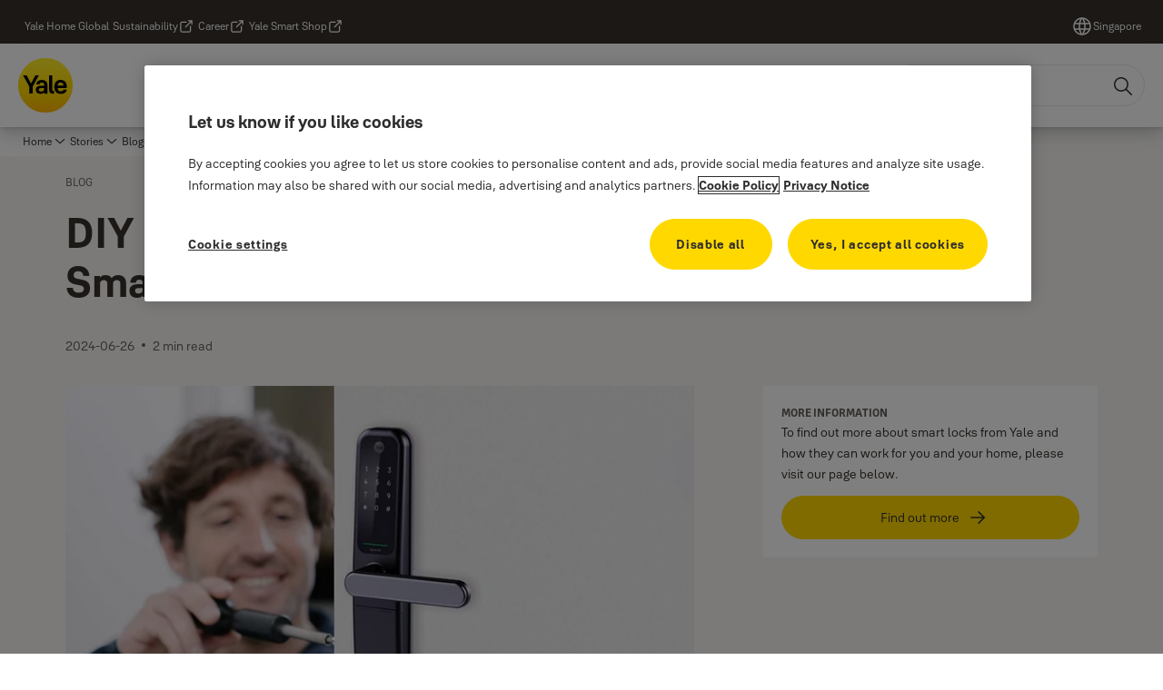

--- FILE ---
content_type: text/html; charset=utf-8
request_url: https://www.yalehome.com/sg/en/stories/blogs/diy-home-security-installing-and-using-smart-locks-like-a-pro
body_size: 25657
content:
<!DOCTYPE html><html lang="en" class="navigation-header   megaMenu   " style="--device-mobile: 360px; --device-mobile-lg: 576px; --device-tablet: 768px; --device-tablet-lg: 1024px; --device-laptop: 1280px; --device-laptop-lg: 1440px; --device-desktop: 1920px; --device-desktop-lg: 2560px; --grid-extended-max-width: 2288px; --topPaddingLocalizationBar: 0px; --vh: 7.32px; --isMegaMenu: true;"><head>
  
  <meta name="viewport" content="width=device-width, initial-scale=1">

  <link rel="preconnect" href="https://gw-assets.assaabloy.com/">

  <meta charset="UTF-8">
  <link rel="icon" href="https://www.yalehome.com/logo/Yale_Logo_Primary_Small_RGB.ico">
  <title>DIY Home Security – Installing and Using Smart Locks Like a Pro | Yale</title>
  <meta property="version" content="aa94c5c">
  <meta property="og:type" content="website">
  <meta property="og:title" content="DIY Home Security – Installing and Using Smart Locks Like a Pro">
  
    <meta name="description" content="In this guide, we'll walk you through everything you need to know about installing and using smart locks like a pro, empowering you to enhance the security of your home with confidence and ease.">
    <meta property="og:description" content="In this guide, we'll walk you through everything you need to know about installing and using smart locks like a pro, empowering you to enhance the security of your home with confidence and ease.">
  
  <meta property="og:image" content="https://gw-assets.assaabloy.com/is/image/assaabloy/diy-installation">
  
    <meta property="og:url" content="https://www.yalehome.com/sg/en/stories/blogs/diy-home-security-installing-and-using-smart-locks-like-a-pro">
  
  
  <meta name="template" content="blog-template">
  
  
  
  
  
  <meta name="google-site-verification" content="1BOLW-IM4cuGb2aPYs57cxXmnGDNPYATRig89RLIJnE">

  
  <meta name="addsearch-custom-field" data-type="text" content="title=DIY Home Security – Installing and Using Smart Locks Like a Pro">
  <meta name="addsearch-custom-field" data-type="text" content="market_name=sg">
  <meta name="addsearch-custom-field" data-type="text" content="language_name=en">
  <meta name="addsearch-custom-field" data-type="text" content="content_category=blog">
  

  
  
    <link rel="canonical" href="https://www.yalehome.com/sg/en/stories/blogs/diy-home-security-installing-and-using-smart-locks-like-a-pro">
    
      <link rel="alternate" hreflang="en-sg" href="https://www.yalehome.com/sg/en/stories/blogs/diy-home-security-installing-and-using-smart-locks-like-a-pro">
    
      <link rel="alternate" hreflang="vi-vn" href="https://www.yalehome.com/vn/vi/stories/blogs/diy-home-security-installing-and-using-smart-locks-like-a-pro">
    
      <link rel="alternate" hreflang="en-hk" href="https://www.yalehome.com/hk/en/stories/blogs/diy-home-security-installing-and-using-smart-locks-like-a-pro">
    
      <link rel="alternate" hreflang="en-ph" href="https://www.yalehome.com/ph/en/stories/blogs/diy-home-security-installing-and-using-smart-locks-like-a-pro">
    
      <link rel="alternate" hreflang="en-vn" href="https://www.yalehome.com/vn/en/stories/blogs/diy-home-security-installing-and-using-smart-locks-like-a-pro">
    
      <link rel="alternate" hreflang="zh-hk" href="https://www.yalehome.com/hk/zh-hk/stories/blogs/diy-home-security-installing-and-using-smart-locks-like-a-pro">
    
      <link rel="alternate" hreflang="en-my" href="https://www.yalehome.com/my/en/stories/blogs/diy-home-security-installing-and-using-smart-locks-like-a-pro">
    
      <link rel="alternate" hreflang="en-id" href="https://www.yalehome.com/id/en/stories/blogs/diy-home-security-installing-and-using-smart-locks-like-a-pro">
    
  


  
    
  

  
  
  <script async="" src="https://www.googletagmanager.com/gtm.js?id=GTM-P6G8W4L"></script><script async="" src="https://www.googletagmanager.com/gtm.js?id=GTM-WBWG4NJ"></script><script>
    if (!window.onecms) {
      window.onecms = {
        config: {
          site: {
            fadeInComponents: true,
            chinaSite: false,
            name: 'yalehome.com',
            market: 'sg',
            language: 'en',
            homePagePath: '/sg/en',
            translationsUrl: '/rest/api/v1/translations.json/sg/en',
            theme: 'assa-abloy-onecms.brand.theme.yale',
            enableSessionStorageCache: true,
            sessionStorageVersion: 1768816866805
          }
        },
        clientlibs: {}
      }
    }

    window.dataLayer = window.dataLayer || [];
    window.dataLayer.push({
  "googleAnalyticsTrackingId": "UA-17355825-1",
  "matomoSiteId": "290",
  "googleAnalytics4MeasurementId": "G-Z6BWGW4FTB",
  "googleAnalyticsTrackingIdMarket": "UA-162091141-1",
  "googleAnalytics4MeasurementIdMarket": "G-TFL70S6V25",
  "matomoSiteIdMarket": "399",
  "siteDivision": "00"
});
    window.onecms.clientlibs.vendorJsUrl = '/etc.clientlibs/assa-abloy-onecms/clientlibs-generated/webcomponents/gw-group-vendor.lc-c8758d0d91f0aa762e74306bf63e44bf-lc.js';
    window.onecms.clientlibs.cookieBannerId = '019250a1-0e8c-7218-b60a-acb79bc9a8bb';
    window.onecms.clientlibs.enableSentry = false;
    window.onecms.clientlibs.sentrySampleRate = '0.5';
    window.onecms.clientlibs.sentryTracesSampleRate = 0.1;
    window.onecms.clientlibs.environment = 'prod';
    window.onecms.clientlibs.isPublish = true;
    window.onecms.clientlibs.centralGtmContainerId = 'GTM-WBWG4NJ';
    window.onecms.clientlibs.featureFlagDivisionGtmPublish = true;
    window.onecms.clientlibs.divisionGtmContainerId = 'GTM-P6G8W4L';
    window.onecms.clientlibs.trackingEnabled = true;
    window.onecms.clientlibs.pageTracked = true;
    window.onecms.clientlibs.videoViewerScriptUrl = "https://gw-assets.assaabloy.com/s7viewers/html5/js/VideoViewer.js";
    window.onecms.clientlibs.interactiveImageScriptUrl = "https://gw-assets.assaabloy.com/s7viewers/html5/js/InteractiveImage.js";
  </script>
  

  
  
    
  
    <script defer="" src="/etc.clientlibs/assa-abloy-onecms/clientlibs/onecms-script-loader.lc-a0ba371bb76eda5838d458b576137ed7-lc.min.js"></script>

  

  
  
  

  
  

  
  
    <link rel="stylesheet" href="/etc.clientlibs/assa-abloy-onecms/clientlibs-generated/themes/global.lc-29ccfeae8fd9bff7620687abbcd84cc2-lc.min.css" type="text/css">
<link rel="stylesheet" href="/etc.clientlibs/assa-abloy-onecms/clientlibs-generated/themes/yale.lc-5f0a03ed75a37f8b991a1e66560bbed4-lc.min.css" type="text/css">

  


  <style>
    :root{
  --font-family-body:Yale Solis;--font-family-heading:Yale Solis;
}

  </style>
  <style>
    
  </style>
  


  
  
  
    <link rel="stylesheet" href="/etc.clientlibs/assa-abloy-onecms/components/structure/page/v1/page/clientlibs/header-offset-ssr-variables.lc-af567384b6afc7df0896c6eff7f36e56-lc.min.css" type="text/css">

  


  
  
    <link rel="stylesheet" href="/etc.clientlibs/assa-abloy-onecms/components/content/webcomponents/gw-group-hero/v1/gw-group-hero/clientlibs/no-image.lc-9ebe1151c451e5485c9f7ac96e3e72df-lc.min.css" type="text/css">

  


  
  

  

  



  
    <link rel="stylesheet" href="/etc.clientlibs/assa-abloy-onecms/clientlibs/grid.lc-5334516a308a40e7dd7b3c7a8ae96960-lc.min.css" type="text/css">

  


  
    
    

    

    
    
    

  

  
  <script src="https://www.yalehome.com/static-content/gw_geo_na/gw_geo_na_0fc124a5b26673800ce35b0a972a7a004b4cd131.js" type="text/javascript">
</script>


  <script type="application/ld+json">
    {"@context":"https://schema.org","@type":"BreadcrumbList","itemListElement":[{"position":1,"@type":"ListItem","name":"Home","item":"https://www.yalehome.com/sg/en"},{"position":2,"@type":"ListItem","name":"Stories","item":"https://www.yalehome.com/sg/en/stories"},{"position":3,"@type":"ListItem","name":"Blogs","item":"https://www.yalehome.com/sg/en/stories/blogs"},{"position":4,"@type":"ListItem","name":"DIY Home Security – Installing and Using Smart Locks Like a Pro"}]}
  </script>
  <script type="application/ld+json">
    {"@context":"https://schema.org","@type":"BlogPosting","headline":"DIY Home Security – Installing and Using Smart Locks Like a Pro","image":["https://gw-assets.assaabloy.com/is/image/assaabloy/diy-installation"],"datePublished":"2024-06-26T13:02+08:00","author":[{"@type":"Person","name":"","jobTitle":"","url":""}]}
  </script>
<script async="" src="/etc.clientlibs/assa-abloy-onecms/clientlibs-generated/webcomponents/gw-group-wc-dependencies/resources/_d.webcomponents-ce.js"></script><script async="" src="/etc.clientlibs/assa-abloy-onecms/clientlibs-generated/webcomponents/gw-group-wc-dependencies/resources/_e.custom-elements-es5-adapter.js"></script><style data-styled="active" data-styled-version="5.3.6"></style><style data-styled="active" data-styled-version="5.3.6"></style><style data-styled="active" data-styled-version="5.3.6"></style><style data-styled="active" data-styled-version="5.3.6"></style></head>
<body class="blog-template page basicpage aa-light-theme" id="blog-template-a07e27e684" data-theme="light">



  




  



  


    
        
            <div class="toast gw-group-toast">

<gw-group-toast id="gw-group-toast-ae402580a6" data-client-lib="/etc.clientlibs/assa-abloy-onecms/clientlibs-generated/webcomponents/gw-group-toast.lc-187d3936fc18dfe367e4db98bd23bfa1-lc.js"><div data-addsearch="exclude" aria-disabled="true" aria-label="" class="styles__Toast-sc-6j63c8-1 jFzVqZ toast-message-wrapper"><div data-addsearch="exclude" class="styles__Text-sc-6j63c8-0 bVYyKt label-sm"></div></div></gw-group-toast>


</div>

        
    
        
            <div class="header header-includer"><div class="site-header">
  <div class="site-header--nav-bar">
  


  <gw-group-nav-header-mega data-client-lib="/etc.clientlibs/assa-abloy-onecms/clientlibs-generated/webcomponents/gw-group-nav-header-mega.lc-8bdb8b3ae665f069ab43cd0f2f1ea65a-lc.js" content="[base64]"><header class="styles__Header-sc-yv3098-4 frmPeE header visible"><div id="a11y-skip-link" tabindex="0"><a href="#a11y-skip-link-target" class="styles__SkipLink-sc-yv3098-3 dtDlkE">jumpToMainContent</a></div><section class="styles__Topbar-sc-1hzxovh-1 fNrAVc topbar"><div class="styles__Wrapper-sc-1hzxovh-2 eOsgwv topbar-wrapper"><nav aria-label="Top menu" class="styles__TopbarNav-sc-1hzxovh-3 DPWBm"><ul class="styles__Links-sc-1hzxovh-0 chaFiX"><li><div class="button aem-ie__cta"><a class="styles__Button-sc-18sij4a-0 hSUEYJ label-sm" aria-label="Yale Home Global" id="f6f9e725-a256-4b52-af7d-b9e9fa5fa30c" role="link" href="https://www.yalehome.com/global/en" target="_self" rel="" data-variant="text"><span id="d652be61-a748-4f1c-8cc2-c798801c8ff0" class="styles__Label-sc-18sij4a-1 fcDSKM label-sm ">Yale Home Global</span></a></div></li><li><div class="button aem-ie__cta"><a class="styles__Button-sc-18sij4a-0 hSqJBv label-sm" aria-label="Sustainability" id="db5a42ed-ed9a-4587-bd6c-2689352fcb5f" role="link" href="https://www.assaabloy.com/group/en/sustainability" target="_blank" rel="noopener noreferrer" data-variant="text"><span id="aabda41e-fe3b-4ee8-88a5-c4384cfdcb4d" class="styles__Label-sc-18sij4a-1 fcDSKM label-sm ">Sustainability</span><svg class="styles__Icon-sc-1u0rbjk-0 fivoSa external " role="img" width="24" height="24" viewBox="0 0 24 24" fill="none" xmlns="http://www.w3.org/2000/svg" aria-label="New window"><path d="M16.1217 21H5.83016C5.07888 21 4.36877 20.7019 3.83361 20.1674C3.29845 19.6328 3 18.9235 3 18.1731V7.89324C3 7.14281 3.29845 6.4335 3.83361 5.89895C4.36877 5.3644 5.07888 5.06628 5.83016 5.06628H12.0051C12.427 5.06628 12.7769 5.4158 12.7769 5.83727C12.7769 6.25874 12.427 6.60826 12.0051 6.60826H5.83016C5.49054 6.60826 5.16121 6.7419 4.92451 6.98861C4.6878 7.23533 4.54372 7.554 4.54372 7.89324V18.1731C4.54372 18.5123 4.67751 18.8413 4.92451 19.0777C5.1715 19.3141 5.49054 19.4581 5.83016 19.4581H16.1217C16.4613 19.4581 16.7906 19.3244 17.0273 19.0777C17.264 18.831 17.4081 18.5123 17.4081 18.1731V12.0052C17.4081 11.5837 17.758 11.2342 18.18 11.2342C18.6019 11.2342 18.9518 11.5837 18.9518 12.0052V18.1731C18.9518 18.9235 18.6534 19.6328 18.1182 20.1674C17.583 20.7019 16.8729 21 16.1217 21Z" fill="#1A1A1A"></path><path d="M20.9483 3.48315C20.866 3.29812 20.7219 3.14392 20.5264 3.06168C20.4338 3.02056 20.3308 3 20.2279 3H15.0822C14.6602 3 14.3103 3.34951 14.3103 3.77099C14.3103 4.19246 14.6602 4.54198 15.0822 4.54198H18.3652L10.4201 12.478C10.1217 12.7761 10.1217 13.2696 10.4201 13.5677C10.5745 13.7219 10.77 13.7938 10.9656 13.7938C11.1611 13.7938 11.3567 13.7219 11.511 13.5677L19.4561 5.63164V8.9109C19.4561 9.33238 19.806 9.68189 20.2279 9.68189C20.6499 9.68189 20.9998 9.33238 20.9998 8.9109V3.78127C20.9998 3.67847 20.9792 3.58595 20.938 3.48315H20.9483Z" fill="#1A1A1A"></path></svg></a></div></li><li><div class="button aem-ie__cta"><a class="styles__Button-sc-18sij4a-0 hSqJBv label-sm" aria-label="Career" id="f5512ab6-8884-461f-ae0e-5252cae597f5" role="link" href="https://www.assaabloy.com/career/en" target="_blank" rel="noopener noreferrer" data-variant="text"><span id="af96f76a-e071-4b8f-b9d5-6319422dbc4d" class="styles__Label-sc-18sij4a-1 fcDSKM label-sm ">Career</span><svg class="styles__Icon-sc-1u0rbjk-0 fivoSa external " role="img" width="24" height="24" viewBox="0 0 24 24" fill="none" xmlns="http://www.w3.org/2000/svg" aria-label="New window"><path d="M16.1217 21H5.83016C5.07888 21 4.36877 20.7019 3.83361 20.1674C3.29845 19.6328 3 18.9235 3 18.1731V7.89324C3 7.14281 3.29845 6.4335 3.83361 5.89895C4.36877 5.3644 5.07888 5.06628 5.83016 5.06628H12.0051C12.427 5.06628 12.7769 5.4158 12.7769 5.83727C12.7769 6.25874 12.427 6.60826 12.0051 6.60826H5.83016C5.49054 6.60826 5.16121 6.7419 4.92451 6.98861C4.6878 7.23533 4.54372 7.554 4.54372 7.89324V18.1731C4.54372 18.5123 4.67751 18.8413 4.92451 19.0777C5.1715 19.3141 5.49054 19.4581 5.83016 19.4581H16.1217C16.4613 19.4581 16.7906 19.3244 17.0273 19.0777C17.264 18.831 17.4081 18.5123 17.4081 18.1731V12.0052C17.4081 11.5837 17.758 11.2342 18.18 11.2342C18.6019 11.2342 18.9518 11.5837 18.9518 12.0052V18.1731C18.9518 18.9235 18.6534 19.6328 18.1182 20.1674C17.583 20.7019 16.8729 21 16.1217 21Z" fill="#1A1A1A"></path><path d="M20.9483 3.48315C20.866 3.29812 20.7219 3.14392 20.5264 3.06168C20.4338 3.02056 20.3308 3 20.2279 3H15.0822C14.6602 3 14.3103 3.34951 14.3103 3.77099C14.3103 4.19246 14.6602 4.54198 15.0822 4.54198H18.3652L10.4201 12.478C10.1217 12.7761 10.1217 13.2696 10.4201 13.5677C10.5745 13.7219 10.77 13.7938 10.9656 13.7938C11.1611 13.7938 11.3567 13.7219 11.511 13.5677L19.4561 5.63164V8.9109C19.4561 9.33238 19.806 9.68189 20.2279 9.68189C20.6499 9.68189 20.9998 9.33238 20.9998 8.9109V3.78127C20.9998 3.67847 20.9792 3.58595 20.938 3.48315H20.9483Z" fill="#1A1A1A"></path></svg></a></div></li><li><div class="button aem-ie__cta"><a class="styles__Button-sc-18sij4a-0 hSqJBv label-sm" aria-label="Yale Smart Shop" id="aad9edfe-395e-40e0-bd27-b4d41ec1bc43" role="link" href="https://www.yalesmart.com/sg/" target="_blank" rel="noopener noreferrer" data-variant="text"><span id="624aaaae-a7cc-4c17-aa4e-779da0324846" class="styles__Label-sc-18sij4a-1 fcDSKM label-sm ">Yale Smart Shop</span><svg class="styles__Icon-sc-1u0rbjk-0 fivoSa external " role="img" width="24" height="24" viewBox="0 0 24 24" fill="none" xmlns="http://www.w3.org/2000/svg" aria-label="New window"><path d="M16.1217 21H5.83016C5.07888 21 4.36877 20.7019 3.83361 20.1674C3.29845 19.6328 3 18.9235 3 18.1731V7.89324C3 7.14281 3.29845 6.4335 3.83361 5.89895C4.36877 5.3644 5.07888 5.06628 5.83016 5.06628H12.0051C12.427 5.06628 12.7769 5.4158 12.7769 5.83727C12.7769 6.25874 12.427 6.60826 12.0051 6.60826H5.83016C5.49054 6.60826 5.16121 6.7419 4.92451 6.98861C4.6878 7.23533 4.54372 7.554 4.54372 7.89324V18.1731C4.54372 18.5123 4.67751 18.8413 4.92451 19.0777C5.1715 19.3141 5.49054 19.4581 5.83016 19.4581H16.1217C16.4613 19.4581 16.7906 19.3244 17.0273 19.0777C17.264 18.831 17.4081 18.5123 17.4081 18.1731V12.0052C17.4081 11.5837 17.758 11.2342 18.18 11.2342C18.6019 11.2342 18.9518 11.5837 18.9518 12.0052V18.1731C18.9518 18.9235 18.6534 19.6328 18.1182 20.1674C17.583 20.7019 16.8729 21 16.1217 21Z" fill="#1A1A1A"></path><path d="M20.9483 3.48315C20.866 3.29812 20.7219 3.14392 20.5264 3.06168C20.4338 3.02056 20.3308 3 20.2279 3H15.0822C14.6602 3 14.3103 3.34951 14.3103 3.77099C14.3103 4.19246 14.6602 4.54198 15.0822 4.54198H18.3652L10.4201 12.478C10.1217 12.7761 10.1217 13.2696 10.4201 13.5677C10.5745 13.7219 10.77 13.7938 10.9656 13.7938C11.1611 13.7938 11.3567 13.7219 11.511 13.5677L19.4561 5.63164V8.9109C19.4561 9.33238 19.806 9.68189 20.2279 9.68189C20.6499 9.68189 20.9998 9.33238 20.9998 8.9109V3.78127C20.9998 3.67847 20.9792 3.58595 20.938 3.48315H20.9483Z" fill="#1A1A1A"></path></svg></a></div></li></ul></nav><div class="styles__LocationSwitcher-sc-1v1boy1-0 kWNxfc"><button mode="topbar" aria-label="Singapore" class="styles__MarketsModalButton-sc-xgurc4-3 hqEEXv label-sm"><svg role="img" class="styles__Icon-sc-1u0rbjk-0 fivoSa" width="24" height="24" viewBox="0 0 24 24" xmlns="http://www.w3.org/2000/svg" aria-hidden="true" aria-label="Market"><path fill-rule="evenodd" clip-rule="evenodd" d="M11.3102 2.27441C11.4071 2.24909 11.5089 2.24308 11.6093 2.25782C11.7392 2.25262 11.8695 2.25 12 2.25C12.1305 2.25 12.2608 2.25262 12.3907 2.25782C12.4911 2.24308 12.5929 2.24909 12.6898 2.27441C15.0236 2.43985 17.2291 3.44051 18.8943 5.10571C20.7228 6.93419 21.75 9.41414 21.75 12C21.75 13.2804 21.4978 14.5482 21.0078 15.7312C20.5178 16.9141 19.7997 17.9889 18.8943 18.8943C17.9889 19.7997 16.9141 20.5178 15.7312 21.0078C14.7612 21.4096 13.7342 21.6515 12.6899 21.7256C12.593 21.7509 12.4911 21.7569 12.3906 21.7422C12.2606 21.7474 12.1304 21.75 12 21.75C11.8696 21.75 11.7394 21.7474 11.6094 21.7422C11.5089 21.7569 11.407 21.7509 11.3101 21.7256C10.2658 21.6515 9.23879 21.4096 8.26884 21.0078C7.08591 20.5178 6.01108 19.7997 5.10571 18.8943C4.20034 17.9889 3.48216 16.9141 2.99217 15.7312C2.50219 14.5482 2.25 13.2804 2.25 12C2.25 9.41414 3.27723 6.93419 5.10571 5.10571C6.77091 3.44051 8.97643 2.43985 11.3102 2.27441ZM11.922 20.2496C11.0933 18.8434 10.4846 17.326 10.1108 15.75H13.8892C13.5154 17.326 12.9067 18.8434 12.078 20.2496C12.052 20.2499 12.026 20.25 12 20.25C11.974 20.25 11.948 20.2499 11.922 20.2496ZM13.9096 20.0259C14.3345 19.9248 14.7517 19.7899 15.1571 19.622C16.1581 19.2074 17.0675 18.5997 17.8336 17.8336C18.4455 17.2217 18.9564 16.5184 19.3485 15.75H15.4271C15.1069 17.2314 14.5976 18.6688 13.9096 20.0259ZM15.6846 14.25H19.9373C20.1443 13.5195 20.25 12.7624 20.25 12C20.25 11.2323 20.143 10.4757 19.9373 9.75H15.6846C15.7797 10.4937 15.8278 11.2451 15.8278 12C15.8278 12.7549 15.7797 13.5063 15.6846 14.25ZM15.4271 8.25H19.3485C18.9593 7.48737 18.4503 6.78308 17.8336 6.16637C16.745 5.07769 15.3833 4.3247 13.9096 3.97402C14.5976 5.33119 15.1069 6.76856 15.4271 8.25ZM12.078 3.75037C12.9067 5.15662 13.5154 6.67405 13.8892 8.25H10.1108C10.4846 6.67405 11.0933 5.15662 11.922 3.75037C11.948 3.75012 11.974 3.75 12 3.75C12.026 3.75 12.052 3.75012 12.078 3.75037ZM10.0904 3.97402C8.61666 4.3247 7.25505 5.07769 6.16637 6.16637C5.54966 6.78308 5.04068 7.48737 4.65152 8.25H8.57285C8.89307 6.76856 9.40236 5.33119 10.0904 3.97402ZM8.31538 9.75H4.06273C3.857 10.4757 3.75 11.2323 3.75 12C3.75 12.7624 3.85566 13.5195 4.06275 14.25H8.31538C8.22034 13.5063 8.1722 12.7549 8.1722 12C8.1722 11.2451 8.22034 10.4937 8.31538 9.75ZM9.82872 14.25H14.1713C14.2751 13.5072 14.3278 12.7555 14.3278 12C14.3278 11.2445 14.2751 10.4928 14.1713 9.75H9.82872C9.72487 10.4928 9.6722 11.2445 9.6722 12C9.6722 12.7555 9.72487 13.5072 9.82872 14.25ZM8.57285 15.75C8.89306 17.2314 9.40235 18.6688 10.0904 20.0259C9.66546 19.9248 9.24827 19.7899 8.84286 19.622C7.84193 19.2074 6.93245 18.5997 6.16637 17.8336C5.55448 17.2217 5.04364 16.5184 4.65153 15.75H8.57285Z" fill="#1A1A1A"></path></svg><div class="styles__MarketsModalButtonLabelContainer-sc-xgurc4-4 iOKlvY"><span mode="topbar" class="styles__PrimaryLabel-sc-xgurc4-1 dvPYJV">Singapore</span></div></button></div></div></section><div class="styles__Wrapper-sc-yv3098-0 iVIIQl"><section class="styles__PrimaryNavigation-sc-yv3098-1 jPqcLe primary-navigation"><div class="styles__Logotype-sc-hktp9h-0 jmZgQt"><div class="styles__ImageWrapper-sc-h9y1a8-0 eeKpvr"><a href="https://www.yalehome.com/sg/en" id="page-logo"><div class="styles__Image-sc-h9y1a8-1 gyRPfV"><picture class="styles__FullPicture-sc-h9y1a8-3 jfRrWj"><img id="page-logo" src="https://gw-assets.assaabloy.com/is/content/assaabloy/yale-logo-6?wid=undefined&amp;hei=undefined" srcset="" alt="Yale" loading="lazy" sizes="(min-width: 1024px) 33vw, 50vw" width="auto" height="auto" aria-label="yalehome.com Home" class="styles__FullImage-sc-h9y1a8-2 OmrEl"></picture></div></a></div></div><div class="styles__Navigation-sc-1u9twzs-0 dgMlmP nav-bar__navigation"><div id="nav-menu" class="styles__Menu-sc-1u9twzs-1 ekA-dHA"><nav class="styles__TopNavigation-sc-11plhy7-1 cDZgao top-navigation" aria-label="Main menu"><ul><li class="styles__MenuItem-sc-11plhy7-2 gFAaJi label-md" aria-current="page"><a tabindex="0" href="https://www.yalehome.com/sg/en/why-yale" aria-current="page">Why Yale</a><div class="button aem-ie__cta"><button class="styles__Button-sc-18sij4a-0 hSqJBv label-md" aria-label="Why Yale Sub menu" id="15bcdf85-7d14-453b-9150-7e68d60c4c10" role="button" tabindex="0" aria-haspopup="true" aria-controls="desktop-navigation" aria-expanded="false" data-variant="text"><svg role="presentation" class="styles__Icon-sc-1u0rbjk-0 fivoSa chevron external " width="24" height="24" viewBox="0 0 24 24" fill="none" xmlns="http://www.w3.org/2000/svg"><path d="M12 15C12.1971 15 12.3942 14.9346 12.5498 14.7946L18.7744 9.19273C19.0752 8.92197 19.0752 8.47382 18.7744 8.20307C18.4735 7.93231 17.9755 7.93231 17.6747 8.20307L12 13.3101L6.32531 8.20307C6.02445 7.93231 5.52649 7.93231 5.22564 8.20307C4.92479 8.47382 4.92479 8.92197 5.22564 9.19273L11.4502 14.7946C11.6058 14.9346 11.8029 15 12 15Z" fill="#1A1A1A"></path></svg></button></div></li><li class="styles__MenuItem-sc-11plhy7-2 gFAaJi label-md" aria-current="page"><a tabindex="0" href="https://www.yalehome.com/sg/en/products" aria-current="page">Products</a><div class="button aem-ie__cta"><button class="styles__Button-sc-18sij4a-0 hSqJBv label-md" aria-label="Products Sub menu" id="5e096bbc-8d0d-483a-b35f-1ee8e73ee974" role="button" tabindex="0" aria-haspopup="true" aria-controls="desktop-navigation" aria-expanded="false" data-variant="text"><svg role="presentation" class="styles__Icon-sc-1u0rbjk-0 fivoSa chevron external " width="24" height="24" viewBox="0 0 24 24" fill="none" xmlns="http://www.w3.org/2000/svg"><path d="M12 15C12.1971 15 12.3942 14.9346 12.5498 14.7946L18.7744 9.19273C19.0752 8.92197 19.0752 8.47382 18.7744 8.20307C18.4735 7.93231 17.9755 7.93231 17.6747 8.20307L12 13.3101L6.32531 8.20307C6.02445 7.93231 5.52649 7.93231 5.22564 8.20307C4.92479 8.47382 4.92479 8.92197 5.22564 9.19273L11.4502 14.7946C11.6058 14.9346 11.8029 15 12 15Z" fill="#1A1A1A"></path></svg></button></div></li><li class="styles__MenuItem-sc-11plhy7-2 gFAaJi label-md" aria-current="page"><a tabindex="0" href="https://www.yalehome.com/sg/en/support" aria-current="page">Support</a><div class="button aem-ie__cta"><button class="styles__Button-sc-18sij4a-0 hSqJBv label-md" aria-label="Support Sub menu" id="08e9bf91-6754-49f1-8abd-2fc6d2d5d3a7" role="button" tabindex="0" aria-haspopup="true" aria-controls="desktop-navigation" aria-expanded="false" data-variant="text"><svg role="presentation" class="styles__Icon-sc-1u0rbjk-0 fivoSa chevron external " width="24" height="24" viewBox="0 0 24 24" fill="none" xmlns="http://www.w3.org/2000/svg"><path d="M12 15C12.1971 15 12.3942 14.9346 12.5498 14.7946L18.7744 9.19273C19.0752 8.92197 19.0752 8.47382 18.7744 8.20307C18.4735 7.93231 17.9755 7.93231 17.6747 8.20307L12 13.3101L6.32531 8.20307C6.02445 7.93231 5.52649 7.93231 5.22564 8.20307C4.92479 8.47382 4.92479 8.92197 5.22564 9.19273L11.4502 14.7946C11.6058 14.9346 11.8029 15 12 15Z" fill="#1A1A1A"></path></svg></button></div></li><li class="styles__MenuItem-sc-11plhy7-2 gFAaJi label-md" aria-current="page"><a tabindex="0" href="https://www.yalehome.com/sg/en/where-to-buy" aria-current="page">Where to buy</a><div class="button aem-ie__cta"><button class="styles__Button-sc-18sij4a-0 hSqJBv label-md" aria-label="Where to buy Sub menu" id="84823222-4bc2-44b0-a8f6-39254d77b6fb" role="button" tabindex="0" aria-haspopup="true" aria-controls="desktop-navigation" aria-expanded="false" data-variant="text"><svg role="presentation" class="styles__Icon-sc-1u0rbjk-0 fivoSa chevron external " width="24" height="24" viewBox="0 0 24 24" fill="none" xmlns="http://www.w3.org/2000/svg"><path d="M12 15C12.1971 15 12.3942 14.9346 12.5498 14.7946L18.7744 9.19273C19.0752 8.92197 19.0752 8.47382 18.7744 8.20307C18.4735 7.93231 17.9755 7.93231 17.6747 8.20307L12 13.3101L6.32531 8.20307C6.02445 7.93231 5.52649 7.93231 5.22564 8.20307C4.92479 8.47382 4.92479 8.92197 5.22564 9.19273L11.4502 14.7946C11.6058 14.9346 11.8029 15 12 15Z" fill="#1A1A1A"></path></svg></button></div></li><li class="styles__MenuItem-sc-11plhy7-2 gFAaJi label-md" aria-current="page"><a tabindex="0" href="https://www.yalehome.com/sg/en/stories" aria-current="page">Stories</a><div class="button aem-ie__cta"><button class="styles__Button-sc-18sij4a-0 hSqJBv label-md" aria-label="Stories Sub menu" id="1212c5aa-5de4-45cc-9b8e-2f4868f90cd0" role="button" tabindex="0" aria-haspopup="true" aria-controls="desktop-navigation" aria-expanded="false" data-variant="text"><svg role="presentation" class="styles__Icon-sc-1u0rbjk-0 fivoSa chevron external " width="24" height="24" viewBox="0 0 24 24" fill="none" xmlns="http://www.w3.org/2000/svg"><path d="M12 15C12.1971 15 12.3942 14.9346 12.5498 14.7946L18.7744 9.19273C19.0752 8.92197 19.0752 8.47382 18.7744 8.20307C18.4735 7.93231 17.9755 7.93231 17.6747 8.20307L12 13.3101L6.32531 8.20307C6.02445 7.93231 5.52649 7.93231 5.22564 8.20307C4.92479 8.47382 4.92479 8.92197 5.22564 9.19273L11.4502 14.7946C11.6058 14.9346 11.8029 15 12 15Z" fill="#1A1A1A"></path></svg></button></div></li><li class="styles__MenuItem-sc-11plhy7-2 gFAaJi label-md" aria-current="page"><a tabindex="0" href="https://www.yalehome.com/sg/en/about-us" aria-current="page">About us</a><div class="button aem-ie__cta"><button class="styles__Button-sc-18sij4a-0 hSqJBv label-md" aria-label="About us Sub menu" id="8b405a65-7e2d-44de-8489-ecb05331b9e4" role="button" tabindex="0" aria-haspopup="true" aria-controls="desktop-navigation" aria-expanded="false" data-variant="text"><svg role="presentation" class="styles__Icon-sc-1u0rbjk-0 fivoSa chevron external " width="24" height="24" viewBox="0 0 24 24" fill="none" xmlns="http://www.w3.org/2000/svg"><path d="M12 15C12.1971 15 12.3942 14.9346 12.5498 14.7946L18.7744 9.19273C19.0752 8.92197 19.0752 8.47382 18.7744 8.20307C18.4735 7.93231 17.9755 7.93231 17.6747 8.20307L12 13.3101L6.32531 8.20307C6.02445 7.93231 5.52649 7.93231 5.22564 8.20307C4.92479 8.47382 4.92479 8.92197 5.22564 9.19273L11.4502 14.7946C11.6058 14.9346 11.8029 15 12 15Z" fill="#1A1A1A"></path></svg></button></div></li><li class="styles__MenuItem-sc-11plhy7-2 gFAaJi label-md" aria-current="page"><a tabindex="0" href="https://www.yalehome.com/sg/en/customer-services" aria-current="page">Customer Services</a></li><li class="styles__MenuItem-sc-11plhy7-2 gFAaJi label-md" aria-current="page"><a tabindex="0" href="https://www.yalehome.com/sg/en/campaigns" aria-current="page">Campaigns</a><div class="button aem-ie__cta"><button class="styles__Button-sc-18sij4a-0 hSqJBv label-md" aria-label="Campaigns Sub menu" id="b83d5efe-52ce-4463-877a-358dd5e709d6" role="button" tabindex="0" aria-haspopup="true" aria-controls="desktop-navigation" aria-expanded="false" data-variant="text"><svg role="presentation" class="styles__Icon-sc-1u0rbjk-0 fivoSa chevron external " width="24" height="24" viewBox="0 0 24 24" fill="none" xmlns="http://www.w3.org/2000/svg"><path d="M12 15C12.1971 15 12.3942 14.9346 12.5498 14.7946L18.7744 9.19273C19.0752 8.92197 19.0752 8.47382 18.7744 8.20307C18.4735 7.93231 17.9755 7.93231 17.6747 8.20307L12 13.3101L6.32531 8.20307C6.02445 7.93231 5.52649 7.93231 5.22564 8.20307C4.92479 8.47382 4.92479 8.92197 5.22564 9.19273L11.4502 14.7946C11.6058 14.9346 11.8029 15 12 15Z" fill="#1A1A1A"></path></svg></button></div></li></ul></nav></div></div><div class="styles__RightSideWrapper-sc-yv3098-2 ipWeQr rightSideWrapper"><div class="styles__SearchBar-sc-k586xk-5 hcHiGU"><div class="styles__InputWrapper-sc-k586xk-0 jVWzxj"><form role="search" class="styles__SearchBarInput-sc-k586xk-4 gAafAf"><input type="search" placeholder="Search" aria-label="Search this site" name="search-bar-input" role="combobox" aria-controls="search-results" aria-expanded="false" class="styles__InputText-sc-k586xk-3 gWsqHR" value=""><button class="styles__SearchIcon-sc-k586xk-1 hlfafO magnifying-glas" aria-label="Search" type="button"><svg role="presentation" class="styles__Icon-sc-1u0rbjk-0 fivoSa" width="24" height="24" viewBox="0 0 24 24" fill="none" xmlns="http://www.w3.org/2000/svg"><path d="M21.7668 20.6874L16.0766 14.9962C16.579 14.3912 16.9789 13.7144 17.2762 12.9864C17.676 12.0224 17.8811 10.997 17.8811 9.94078C17.8811 8.88458 17.676 7.86939 17.2762 6.89522C16.8763 5.92105 16.2919 5.05967 15.5538 4.32135C14.8156 3.58303 13.9441 2.99853 12.9804 2.59861C11.0529 1.79876 8.8384 1.79876 6.90068 2.60886C5.92669 3.00879 5.06549 3.59329 4.32731 4.33161C3.58913 5.06993 3.00474 5.94156 2.6049 6.90547C2.20505 7.87964 2 8.89483 2 9.95104C2 11.0072 2.20505 12.0224 2.6049 12.9966C3.00474 13.9708 3.58913 14.8321 4.32731 15.5705C5.06549 16.3088 5.93695 16.8933 6.90068 17.2932C7.86441 17.6931 8.88966 17.8982 9.94566 17.8982C11.0017 17.8982 12.0167 17.6931 12.9906 17.2932C13.7186 16.9856 14.3952 16.5857 15.0001 16.0832L20.6902 21.7744C20.844 21.9282 21.0388 22 21.2336 22C21.4284 22 21.6232 21.9282 21.777 21.7744C22.0743 21.477 22.0743 20.9848 21.777 20.6874H21.7668ZM12.396 15.8678C10.8376 16.5139 9.0537 16.5139 7.49532 15.8678C6.71613 15.5397 6.01897 15.0783 5.41407 14.4835C4.80918 13.8887 4.34781 13.1914 4.02999 12.4018C3.70191 11.6225 3.53787 10.7919 3.53787 9.95104C3.53787 9.11018 3.70191 8.27957 4.02999 7.50023C4.35807 6.72089 4.81943 6.02359 5.41407 5.41858C6.00871 4.81357 6.71613 4.35212 7.49532 4.03423C8.27451 3.70609 9.10496 3.54202 9.94566 3.54202C10.7864 3.54202 11.6168 3.70609 12.396 4.03423C13.1752 4.36237 13.8724 4.82382 14.4773 5.42883C15.0719 6.02359 15.5435 6.72089 15.8716 7.51048C16.1997 8.28982 16.3637 9.11018 16.3637 9.96129C16.3637 10.8124 16.1997 11.6328 15.8716 12.4121C15.5435 13.1914 15.0821 13.8887 14.4875 14.4938C13.8929 15.0885 13.1957 15.5602 12.4063 15.8884L12.396 15.8678Z" fill="#1A1A1A"></path></svg></button><button aria-label="Reset search field" type="button" class="styles__ClearButton-sc-k586xk-2 gRapQy"><svg role="presentation" class="styles__Icon-sc-1u0rbjk-0 fivoSa" width="24" height="24" viewBox="0 0 24 24" fill="none" xmlns="http://www.w3.org/2000/svg"><path d="M18.0582 18.9744C17.8545 18.9744 17.6509 18.8718 17.5491 18.7692L11.9491 13.1282L6.34909 18.7692C6.04364 19.0769 5.53455 19.0769 5.22909 18.7692C4.92364 18.4615 4.92364 17.9487 5.22909 17.641L10.8291 12L5.33091 6.35897C5.02545 6.05128 5.02545 5.53846 5.33091 5.23077C5.63636 4.92308 6.14545 4.92308 6.45091 5.23077L12.0509 10.8718L17.6509 5.23077C17.9564 4.92308 18.4655 4.92308 18.7709 5.23077C19.0764 5.53846 19.0764 6.05128 18.7709 6.35897L13.0691 12L18.6691 17.641C18.9745 17.9487 18.9745 18.4615 18.6691 18.7692C18.4655 18.8718 18.2618 18.9744 18.0582 18.9744Z" fill="#1A1A1A"></path></svg></button></form></div></div></div></section><nav aria-label="Breadcrumbs"><ul class="styles__Breadcrumbs-sc-l06ea9-0 fYQOxL"><li class="styles__BreadCrumb-sc-l06ea9-1 bSvCNm"><div class="button aem-ie__cta"><a class="styles__Button-sc-18sij4a-0 hSqJBv label-sm" aria-label="Stories" id="605c44ac-ddb8-426e-8676-15b7b2ce54ec" role="link" href="https://www.yalehome.com/sg/en/stories" target="_self" rel="" data-variant="text"><span id="e3c65c85-3c46-4433-9e36-e26686aa7ea8" class="styles__Label-sc-18sij4a-1 fcDSKM label-sm ">Stories</span><svg role="presentation" class="styles__Icon-sc-1u0rbjk-0 fivoSa chevron  " width="24" height="24" viewBox="0 0 24 24" fill="none" xmlns="http://www.w3.org/2000/svg"><path d="M12 15C12.1971 15 12.3942 14.9346 12.5498 14.7946L18.7744 9.19273C19.0752 8.92197 19.0752 8.47382 18.7744 8.20307C18.4735 7.93231 17.9755 7.93231 17.6747 8.20307L12 13.3101L6.32531 8.20307C6.02445 7.93231 5.52649 7.93231 5.22564 8.20307C4.92479 8.47382 4.92479 8.92197 5.22564 9.19273L11.4502 14.7946C11.6058 14.9346 11.8029 15 12 15Z" fill="#1A1A1A"></path></svg></a></div></li><li class="styles__BreadCrumb-sc-l06ea9-1 bSvCNm"><div class="button aem-ie__cta"><span class="styles__Button-sc-18sij4a-0 hSqJBv label-sm" aria-label="Blogs" id="f5cca590-0849-4521-bd2d-6813b7b893bb" role="button" aria-current="page" data-variant="text"><span id="920cd9cd-21f8-4e89-91a6-d544bf4dd439" class="styles__Label-sc-18sij4a-1 fcDSKM label-sm ">Blogs</span><svg role="presentation" class="styles__Icon-sc-1u0rbjk-0 fivoSa chevron external " width="24" height="24" viewBox="0 0 24 24" fill="none" xmlns="http://www.w3.org/2000/svg"><path d="M12 15C12.1971 15 12.3942 14.9346 12.5498 14.7946L18.7744 9.19273C19.0752 8.92197 19.0752 8.47382 18.7744 8.20307C18.4735 7.93231 17.9755 7.93231 17.6747 8.20307L12 13.3101L6.32531 8.20307C6.02445 7.93231 5.52649 7.93231 5.22564 8.20307C4.92479 8.47382 4.92479 8.92197 5.22564 9.19273L11.4502 14.7946C11.6058 14.9346 11.8029 15 12 15Z" fill="#1A1A1A"></path></svg></span></div></li></ul></nav><div id="menu-overlay" class="styles__Overlay-sc-yv3098-5 bLyaLs"><div class="overlay-collider"></div><div class="overlay-blur"></div></div></div></header></gw-group-nav-header-mega>
  





</div>




</div>
</div>

        
    
        
    
        
    
    <main>
        
            
        
            
        
            
                <div class="responsivegrid">


<div class="aem-Grid aem-Grid--12 aem-Grid--default--12 ">
    
    <div class="gw-group-story-article theme-alt-2 aem-GridColumn aem-GridColumn--default--12">

<gw-group-single-page-content id="gw-group-story-article-98824377f4" data-client-lib="/etc.clientlibs/assa-abloy-onecms/clientlibs-generated/webcomponents/gw-group-single-page-content.lc-7f1ef658f1d1a51404f96eb14a121136-lc.js" data-uses-dm-video="no" content="[base64]" theme="theme-alt-2"><div class="styles__SinglePageContent-sc-1k4qwe8-0 bjlUiD"><section class="styles__Article-sc-nfoej-0 iAuzFf"><div class="styles__Wrapper-sc-rfxywm-0 cbtqXl"><div class="styles__Head-sc-nfoej-2 bkAvFS"><div class="styles__Eyebrow-sc-pz3bsn-0 kCrhsc undefined"><span class="styles__Title-sc-pz3bsn-1 iHvdtk eyebrow">BLOG</span></div><div class="styles__Title-sc-fbadai-0 hanbgA styles__Title-sc-nfoej-5 bAiLwa"><h1 id="af12c893-b8ee-4c41-a87d-48428460261a" class="heading-xl styles__Title-sc-nfoej-5 bAiLwa" aria-label="DIY Home Security – Installing and Using Smart Locks Like a Pro">DIY Home Security – Installing and Using Smart Locks Like a Pro</h1></div><div class="styles__ArticleInfo-sc-jsu726-0 IYMli body-sm"><div class="styles__Date-sc-jsu726-1 kFkFeK">2024-06-26</div><div class="styles__Dot-sc-jsu726-2 bSnNzV"></div><div class="styles__ReadTime-sc-jsu726-3 ZIsSf">2 min read</div>  </div></div><section class="styles__Content-sc-nfoej-1 bQgXSo"><div class="styles__Main-sc-nfoej-3 hBWjzX"><div class="styles__ImageWrapper-sc-h9y1a8-0 eeKpvr styles__Media-sc-nfoej-7 cfDEnR"><div class="styles__Image-sc-h9y1a8-1 gyRPfV"><picture class="styles__FullPicture-sc-h9y1a8-3 jfRrWj"><img src="https://gw-assets.assaabloy.com/is/image/assaabloy/diy-installation?wid=40&amp;qlt=40" width="1920" height="1080" role="presentation" class="styles__BlurImage-sc-h9y1a8-4 bnxatR"><img src="https://gw-assets.assaabloy.com/is/image/assaabloy/diy-installation?wid=40&amp;qlt=40" srcset="" alt="Man installing digital door lock" loading="lazy" sizes="undefinedpx" width="1920" height="1080" class="styles__FullImage-sc-h9y1a8-2 OmrEl"></picture></div></div><div class="styles__RichText-sc-xvjmvq-0 jhJfZw styles__Preamble-sc-nfoej-6 kbFyBV body-lg" id=""><div class="richtext_innerWrapper"><p></p></div></div><div class="styles__RichText-sc-xvjmvq-0 jhJfZw body-md" id=""><div class="richtext_innerWrapper"><p>Gone are the days when securing your home required costly professional installations and complicated setups. With the advent of smart home technology, DIY home security has never been easier – and smart locks are at the forefront of this revolution. In this guide, we'll walk you through everything you need to know about installing and using smart locks like a pro, empowering you to enhance the security of your home with confidence and ease.</p><p><b>Choosing the Right Smart Lock<br></b>The first step in installing a smart lock is choosing the right one for your home. With a wide range of options available on the market, it's important to consider factors such as compatibility with your existing door hardware, connectivity options (Bluetooth, Wi-Fi, Zigbee, etc.), security features, and additional functionalities (keyless entry, remote access, customizable access permissions, etc.). Take the time to research and compare different smart lock models to find the one that best suits your needs and preferences.</p><p><b>Preparing Your Door<br></b>Before installing your smart lock, it's essential to prepare your door to ensure a smooth and secure installation. Start by removing your existing door hardware, including the deadbolt or doorknob and strike plate. Clean the surface of the door and ensure that it's free of any dirt, debris, or obstructions that could interfere with the installation process. Follow the manufacturer's instructions carefully to prepare your door for the smart lock installation.</p><p><b>Installing Your Smart Lock<br></b>Once your door is prepared, it's time to install your smart lock. Most smart locks come with detailed installation instructions and all the necessary hardware, making the installation process straightforward and accessible for DIY enthusiasts. Follow the step-by-step instructions provided by the manufacturer to install your smart lock securely and correctly. Be sure to test the lock's functionality and ensure that it operates smoothly before completing the installation process.</p><p><b>Setting Up Your Smart Lock<br></b>After installing your smart lock, it's time to set it up and configure it to your preferences. This typically involves downloading the corresponding smartphone app and following the on-screen instructions to pair your smart lock with your mobile device. Once paired, you can customize settings such as access permissions, user codes, auto-locking preferences, and notifications to suit your needs. Take the time to explore the app's features and familiarize yourself with its functionalities to make the most of your smart lock.</p><p><b>Using Your Smart Lock<br></b>With your smart lock installed and set up, you're ready to start using it to enhance the security of your home. Enjoy the convenience of keyless entry, remote locking and unlocking, and customizable access permissions that smart locks offer. Whether you're at home, at work, or on vacation, you can control your smart lock from anywhere using your smartphone, giving you unparalleled flexibility and peace of mind over your home's security.</p><p><b>Conclusion<br></b>With the rise of smart home technology, DIY home security has never been easier – and smart locks are leading the way. By choosing the right smart lock, preparing your door, installing your smart lock correctly, setting it up to your preferences, and using it confidently, you can enhance the security of your home with ease. So why wait? Join the DIY home security revolution today and start enjoying the peace of mind that comes with knowing your home is protected by a smart lock installed and used like a pro.</p></div></div></div><div role="complementary" class="styles__Sidebar-sc-nfoej-4 hDhhkO"><div class="styles__InfoBox-sc-1htifh9-1 eXtvnB"><div class="styles__InfoWrapper-sc-1htifh9-0 iziTTI"><div class="styles__Eyebrow-sc-pz3bsn-0 kCrhsc eyebrow-md"><span class="styles__Title-sc-pz3bsn-1 iHvdtk eyebrow">MORE INFORMATION</span></div><div class="styles__RichText-sc-xvjmvq-0 jhJfZw body-sm" id=""><div class="richtext_innerWrapper"><p>To find out more about smart locks from Yale and how they can work for you and your home, please visit our page below.</p></div></div></div><div class="button aem-ie__cta"><a class="styles__Button-sc-18sij4a-0 bISimz label-md" aria-label="Find out more" id="fc3fcf87-31bb-498f-ba3e-7ccd24f938aa" role="link" href="https://www.yalehome.com/sg/en/products" target="_self" rel="" data-variant="primary"><span id="3c6c5ca1-6f21-428e-9813-89536abd954f" class="styles__Label-sc-18sij4a-1 jKMGzI label-md ">Find out more</span><svg role="presentation" class="styles__Icon-sc-1u0rbjk-0 jlVjdK  " width="24" height="24" viewBox="0 0 24 24" fill="none" xmlns="http://www.w3.org/2000/svg"><path d="M13.0323 19.0001C12.8361 19.0001 12.64 18.9275 12.4852 18.7719C12.1858 18.4711 12.1858 17.9732 12.4852 17.6724L17.3574 12.7767H4.77419C4.35097 12.7767 4 12.424 4 11.9988C4 11.5735 4.35097 11.2208 4.77419 11.2208H17.3574L12.4852 6.32512C12.1858 6.02432 12.1858 5.52645 12.4852 5.22566C12.7845 4.92486 13.28 4.92486 13.5794 5.22566L19.7729 11.449C19.8452 11.5216 19.9071 11.6046 19.9381 11.698C19.9794 11.7913 20 11.895 20 11.9988C20 12.1025 19.9794 12.2062 19.9381 12.2996C19.8968 12.3929 19.8452 12.4759 19.7729 12.5485L13.5794 18.7719C13.4245 18.9275 13.2284 19.0001 13.0323 19.0001Z" fill="#1A1A1A"></path></svg></a></div></div></div></section></div></section></div></gw-group-single-page-content>



</div>
<div class="gw-group-contacts theme-alt-2 aem-GridColumn aem-GridColumn--default--12">






</div>

    
</div>
</div>

            
        
            
        
    </main>
    
        
    
        
    
        
    
        
            <div class="footer footer-includer">

<gw-group-footer id="footer-container-62afded932" data-client-lib="/etc.clientlibs/assa-abloy-onecms/clientlibs-generated/webcomponents/gw-group-footer.lc-c89bbe36a12356bca583a2b89ee20767-lc.js" theme="theme-alt-1" content="[base64]"><footer class="styles__Footer-sc-1v4jcaq-0 bkRdXO"><div class="styles__Wrapper-sc-rfxywm-0 cbtqXl styles__StyledWrapper-sc-1v4jcaq-2 dNUqpD"><div class="styles__FooterWrapper-sc-1v4jcaq-1 ergEWM"><nav aria-label="Footer menu" class="styles__NavigationSection-sc-1v4jcaq-15 jLwUal"><ul class="styles__MenuLinks-sc-1v4jcaq-3 gnKNll"><li><div class="button aem-ie__cta"><a class="styles__Button-sc-18sij4a-0 fFuamJ label-md" id="c976a76a-3f4e-4177-adc7-e7b2780fc309" role="link" href="https://www.yalehome.com/sg/en/why-yale" target="_self" rel="" data-variant="tertiary"><span id="88f52ecf-e297-43fd-90b4-2b808862a668" class="styles__Label-sc-18sij4a-1 jKMGzI label-md ">Why Yale</span></a></div></li><li><div class="button aem-ie__cta"><a class="styles__Button-sc-18sij4a-0 fFuamJ label-md" id="9d956145-8333-4d68-8c4e-cb8b469ebb96" role="link" href="https://www.yalehome.com/sg/en/products" target="_self" rel="" data-variant="tertiary"><span id="abd2b81c-be18-4561-a16a-8657a0f97f4f" class="styles__Label-sc-18sij4a-1 jKMGzI label-md ">Products</span></a></div></li><li><div class="button aem-ie__cta"><a class="styles__Button-sc-18sij4a-0 fFuamJ label-md" id="998dd4c0-a1ab-4c82-be62-1fb6a10a57cc" role="link" href="https://www.yalehome.com/sg/en/support" target="_self" rel="" data-variant="tertiary"><span id="7729669a-5ac5-441b-90f0-c52f56038d8c" class="styles__Label-sc-18sij4a-1 jKMGzI label-md ">Support</span></a></div></li><li><div class="button aem-ie__cta"><a class="styles__Button-sc-18sij4a-0 fFuamJ label-md" id="0ffad8ae-ed9d-4150-b0e7-782b90a3f739" role="link" href="https://www.yalehome.com/sg/en/where-to-buy" target="_self" rel="" data-variant="tertiary"><span id="170eaaaa-01c4-4bb4-b72b-b47c4138b029" class="styles__Label-sc-18sij4a-1 jKMGzI label-md ">Where to buy</span></a></div></li><li><div class="button aem-ie__cta"><a class="styles__Button-sc-18sij4a-0 fFuamJ label-md" id="76be3e46-63c6-48c2-9683-af64ca322758" role="link" href="https://www.yalehome.com/sg/en/stories" target="_self" rel="" data-variant="tertiary"><span id="09b97916-7d97-4787-9867-a58e6533b6ac" class="styles__Label-sc-18sij4a-1 jKMGzI label-md ">Stories</span></a></div></li><li><div class="button aem-ie__cta"><a class="styles__Button-sc-18sij4a-0 fFuamJ label-md" id="65452dd5-872b-4e8a-ac36-8adb7a364e79" role="link" href="https://www.yalehome.com/sg/en/about-us" target="_self" rel="" data-variant="tertiary"><span id="fe9e8137-6a20-49e6-9050-186d5b751658" class="styles__Label-sc-18sij4a-1 jKMGzI label-md ">About us</span></a></div></li><li><div class="button aem-ie__cta"><a class="styles__Button-sc-18sij4a-0 fFuamJ label-md" id="32455e10-2962-47bd-8a3f-16155a90c7af" role="link" href="https://www.yalehome.com/sg/en/customer-services" target="_self" rel="" data-variant="tertiary"><span id="d87c9ad6-096c-4a43-973a-f4ec4b6a7d70" class="styles__Label-sc-18sij4a-1 jKMGzI label-md ">Customer Services</span></a></div></li><li><div class="button aem-ie__cta"><a class="styles__Button-sc-18sij4a-0 fFuamJ label-md" id="6a6edfe1-749a-43bd-9308-595d29ff3df0" role="link" href="https://www.yalehome.com/sg/en/campaigns" target="_self" rel="" data-variant="tertiary"><span id="ba2cf032-1ff8-4f41-a274-606eb4ffb5d3" class="styles__Label-sc-18sij4a-1 jKMGzI label-md ">Campaigns</span></a></div></li></ul></nav><div class="styles__Grid-sc-1v4jcaq-11 eaAULS"><div class="styles__Row-sc-1v4jcaq-12 giSRaR"><div class="styles__LocationsAndLanguages-sc-1v4jcaq-5 hOmmFP"><div class="styles__LocationSwitcher-sc-1v1boy1-0 kWNxfc styles__LocationSwitcher-sc-1v4jcaq-6 iZdiAH"><button mode="footer" aria-label="Singapore" class="styles__MarketsModalButton-sc-xgurc4-3 jXSaMR label-md"><svg role="img" class="styles__Icon-sc-1u0rbjk-0 fivoSa" width="24" height="24" viewBox="0 0 24 24" xmlns="http://www.w3.org/2000/svg" aria-hidden="true" aria-label="Market"><path fill-rule="evenodd" clip-rule="evenodd" d="M11.3102 2.27441C11.4071 2.24909 11.5089 2.24308 11.6093 2.25782C11.7392 2.25262 11.8695 2.25 12 2.25C12.1305 2.25 12.2608 2.25262 12.3907 2.25782C12.4911 2.24308 12.5929 2.24909 12.6898 2.27441C15.0236 2.43985 17.2291 3.44051 18.8943 5.10571C20.7228 6.93419 21.75 9.41414 21.75 12C21.75 13.2804 21.4978 14.5482 21.0078 15.7312C20.5178 16.9141 19.7997 17.9889 18.8943 18.8943C17.9889 19.7997 16.9141 20.5178 15.7312 21.0078C14.7612 21.4096 13.7342 21.6515 12.6899 21.7256C12.593 21.7509 12.4911 21.7569 12.3906 21.7422C12.2606 21.7474 12.1304 21.75 12 21.75C11.8696 21.75 11.7394 21.7474 11.6094 21.7422C11.5089 21.7569 11.407 21.7509 11.3101 21.7256C10.2658 21.6515 9.23879 21.4096 8.26884 21.0078C7.08591 20.5178 6.01108 19.7997 5.10571 18.8943C4.20034 17.9889 3.48216 16.9141 2.99217 15.7312C2.50219 14.5482 2.25 13.2804 2.25 12C2.25 9.41414 3.27723 6.93419 5.10571 5.10571C6.77091 3.44051 8.97643 2.43985 11.3102 2.27441ZM11.922 20.2496C11.0933 18.8434 10.4846 17.326 10.1108 15.75H13.8892C13.5154 17.326 12.9067 18.8434 12.078 20.2496C12.052 20.2499 12.026 20.25 12 20.25C11.974 20.25 11.948 20.2499 11.922 20.2496ZM13.9096 20.0259C14.3345 19.9248 14.7517 19.7899 15.1571 19.622C16.1581 19.2074 17.0675 18.5997 17.8336 17.8336C18.4455 17.2217 18.9564 16.5184 19.3485 15.75H15.4271C15.1069 17.2314 14.5976 18.6688 13.9096 20.0259ZM15.6846 14.25H19.9373C20.1443 13.5195 20.25 12.7624 20.25 12C20.25 11.2323 20.143 10.4757 19.9373 9.75H15.6846C15.7797 10.4937 15.8278 11.2451 15.8278 12C15.8278 12.7549 15.7797 13.5063 15.6846 14.25ZM15.4271 8.25H19.3485C18.9593 7.48737 18.4503 6.78308 17.8336 6.16637C16.745 5.07769 15.3833 4.3247 13.9096 3.97402C14.5976 5.33119 15.1069 6.76856 15.4271 8.25ZM12.078 3.75037C12.9067 5.15662 13.5154 6.67405 13.8892 8.25H10.1108C10.4846 6.67405 11.0933 5.15662 11.922 3.75037C11.948 3.75012 11.974 3.75 12 3.75C12.026 3.75 12.052 3.75012 12.078 3.75037ZM10.0904 3.97402C8.61666 4.3247 7.25505 5.07769 6.16637 6.16637C5.54966 6.78308 5.04068 7.48737 4.65152 8.25H8.57285C8.89307 6.76856 9.40236 5.33119 10.0904 3.97402ZM8.31538 9.75H4.06273C3.857 10.4757 3.75 11.2323 3.75 12C3.75 12.7624 3.85566 13.5195 4.06275 14.25H8.31538C8.22034 13.5063 8.1722 12.7549 8.1722 12C8.1722 11.2451 8.22034 10.4937 8.31538 9.75ZM9.82872 14.25H14.1713C14.2751 13.5072 14.3278 12.7555 14.3278 12C14.3278 11.2445 14.2751 10.4928 14.1713 9.75H9.82872C9.72487 10.4928 9.6722 11.2445 9.6722 12C9.6722 12.7555 9.72487 13.5072 9.82872 14.25ZM8.57285 15.75C8.89306 17.2314 9.40235 18.6688 10.0904 20.0259C9.66546 19.9248 9.24827 19.7899 8.84286 19.622C7.84193 19.2074 6.93245 18.5997 6.16637 17.8336C5.55448 17.2217 5.04364 16.5184 4.65153 15.75H8.57285Z" fill="#1A1A1A"></path></svg><div class="styles__MarketsModalButtonLabelContainer-sc-xgurc4-4 iOKlvY"><span mode="footer" class="styles__PrimaryLabel-sc-xgurc4-1 cgxXwz">Singapore</span></div></button></div></div><ul class="styles__SocialLinks-sc-dj68eu-1 jHkXwT"><li><div class="button aem-ie__cta"><a class="styles__Button-sc-18sij4a-0 daUxLT label-md" aria-label="Facebook" id="32741762-e4f8-4e3a-a144-5a0f6a1572b9" role="link" href="https://www.facebook.com/yalehomesingapore/" target="_blank" rel="noopener noreferrer" data-variant="text"><svg role="presentation" width="24" height="24" viewBox="0 0 24 24" fill="none" xmlns="http://www.w3.org/2000/svg"><title id="facebook-icon-title">Facebook</title><path fill-rule="evenodd" clip-rule="evenodd" d="M10.4968 3.72732C11.532 2.62134 12.936 2 14.4 2H17.28C17.6776 2 18 2.3444 18 2.76923V6.8718C18 7.29663 17.6776 7.64103 17.28 7.64103H14.4C14.3363 7.64103 14.2753 7.66804 14.2303 7.71613C14.1853 7.76421 14.16 7.82943 14.16 7.89744V9.17949H17.28C17.5017 9.17949 17.7111 9.28862 17.8475 9.47532C17.9839 9.66203 18.0323 9.90548 17.9785 10.1353L17.0185 14.2378C16.9384 14.5803 16.6504 14.8205 16.32 14.8205H14.16V21.2308C14.16 21.6556 13.8376 22 13.44 22H9.6C9.20235 22 8.88 21.6556 8.88 21.2308V14.8205H6.72C6.32235 14.8205 6 14.4761 6 14.0513V9.94872C6 9.52388 6.32235 9.17949 6.72 9.17949H8.88V7.89744C8.88 6.33334 9.46157 4.8333 10.4968 3.72732ZM14.4 3.53846C13.3179 3.53846 12.2801 3.99771 11.515 4.81518C10.7499 5.63264 10.32 6.74136 10.32 7.89744V9.94872C10.32 10.3736 9.99764 10.7179 9.6 10.7179H7.44V13.2821H9.6C9.99764 13.2821 10.32 13.6264 10.32 14.0513V20.4615H12.72V14.0513C12.72 13.6264 13.0424 13.2821 13.44 13.2821H15.7578L16.3578 10.7179H13.44C13.0424 10.7179 12.72 10.3736 12.72 9.94872V7.89744C12.72 7.42141 12.897 6.96487 13.2121 6.62827C13.5271 6.29167 13.9544 6.10256 14.4 6.10256H16.56V3.53846H14.4Z" fill="#909090"></path></svg></a></div></li><li><div class="button aem-ie__cta"><a class="styles__Button-sc-18sij4a-0 daUxLT label-md" aria-label="Instagram" id="cfd202a4-5f1a-474e-a737-02a4a837d999" role="link" href="https://www.instagram.com/yalehomesg/" target="_blank" rel="noopener noreferrer" data-variant="text"><svg role="presentation" width="24" height="24" viewBox="0 0 24 24" fill="none" xmlns="http://www.w3.org/2000/svg"><g><title id="instagram-icon-title">Instagram</title><path fill-rule="evenodd" clip-rule="evenodd" d="M7.88571 4.54286C6.99913 4.54286 6.14886 4.89505 5.52196 5.52196C4.89505 6.14886 4.54286 6.99913 4.54286 7.88571V16.1143C4.54286 17.0009 4.89505 17.8511 5.52196 18.478C6.14886 19.1049 6.99913 19.4571 7.88571 19.4571H16.1143C17.0009 19.4571 17.8511 19.1049 18.478 18.478C19.1049 17.8511 19.4571 17.0009 19.4571 16.1143V7.88571C19.4571 6.99913 19.1049 6.14886 18.478 5.52196C17.8511 4.89505 17.0009 4.54286 16.1143 4.54286H7.88571ZM4.43099 4.43099C5.34724 3.51474 6.58994 3 7.88571 3H16.1143C17.4101 3 18.6528 3.51474 19.569 4.43099C20.4853 5.34724 21 6.58994 21 7.88571V16.1143C21 17.4101 20.4853 18.6528 19.569 19.569C18.6528 20.4853 17.4101 21 16.1143 21H7.88571C6.58994 21 5.34724 20.4853 4.43099 19.569C3.51474 18.6528 3 17.4101 3 16.1143V7.88571C3 6.58994 3.51474 5.34724 4.43099 4.43099ZM16.6286 6.6C17.0546 6.6 17.4 6.94538 17.4 7.37143V7.38171C17.4 7.80776 17.0546 8.15314 16.6286 8.15314C16.2025 8.15314 15.8571 7.80776 15.8571 7.38171V7.37143C15.8571 6.94538 16.2025 6.6 16.6286 6.6ZM9.27259 9.27259C9.99594 8.54923 10.977 8.14286 12 8.14286C13.023 8.14286 14.0041 8.54923 14.7274 9.27259C15.4508 9.99594 15.8571 10.977 15.8571 12C15.8571 13.023 15.4508 14.0041 14.7274 14.7274C14.0041 15.4508 13.023 15.8571 12 15.8571C10.977 15.8571 9.99594 15.4508 9.27259 14.7274C8.54923 14.0041 8.14286 13.023 8.14286 12C8.14286 10.977 8.54923 9.99594 9.27259 9.27259ZM12 9.68571C11.3862 9.68571 10.7976 9.92954 10.3636 10.3636C9.92954 10.7976 9.68571 11.3862 9.68571 12C9.68571 12.6138 9.92954 13.2024 10.3636 13.6364C10.7976 14.0705 11.3862 14.3143 12 14.3143C12.6138 14.3143 13.2024 14.0705 13.6364 13.6364C14.0705 13.2024 14.3143 12.6138 14.3143 12C14.3143 11.3862 14.0705 10.7976 13.6364 10.3636C13.2024 9.92954 12.6138 9.68571 12 9.68571Z" fill="#909090"></path></g></svg></a></div></li><li><div class="button aem-ie__cta"><a class="styles__Button-sc-18sij4a-0 daUxLT label-md" aria-label="YouTube" id="d62f386a-0c75-4c42-86d2-0ef79a1ebf0f" role="link" href="https://www.youtube.com/channel/UCJbMgmTx77vW1d7K7nqsCIA" target="_blank" rel="noopener noreferrer" data-variant="text"><svg role="presentation" width="24" height="24" viewBox="0 0 24 24" fill="none" xmlns="http://www.w3.org/2000/svg"><title id="youtube-icon-title">YouTube</title><path fill-rule="evenodd" clip-rule="evenodd" d="M7.38462 6.35484C6.58897 6.35484 5.8259 6.66411 5.26329 7.21462C4.70069 7.76513 4.38462 8.51178 4.38462 9.29032V14.7097C4.38462 15.4882 4.70069 16.2349 5.26329 16.7854C5.8259 17.3359 6.58897 17.6452 7.38462 17.6452H16.6154C17.411 17.6452 18.1741 17.3359 18.7367 16.7854C19.2993 16.2349 19.6154 15.4882 19.6154 14.7097V9.29032C19.6154 8.51178 19.2993 7.76513 18.7367 7.21462C18.1741 6.66411 17.411 6.35484 16.6154 6.35484H7.38462ZM4.28422 6.25661C5.1065 5.45201 6.22174 5 7.38462 5H16.6154C17.7783 5 18.8935 5.45201 19.7158 6.25661C20.538 7.0612 21 8.15246 21 9.29032V14.7097C21 15.8475 20.538 16.9388 19.7158 17.7434C18.8935 18.548 17.7783 19 16.6154 19H7.38462C6.22174 19 5.1065 18.548 4.28422 17.7434C3.46195 16.9388 3 15.8475 3 14.7097V9.29032C3 8.15246 3.46195 7.0612 4.28422 6.25661ZM9.81275 8.70083C10.0298 8.58059 10.2962 8.58387 10.51 8.70944L15.1254 11.4191C15.3339 11.5415 15.4615 11.762 15.4615 12C15.4615 12.238 15.3339 12.4585 15.1254 12.5809L10.51 15.2906C10.2962 15.4161 10.0298 15.4194 9.81275 15.2992C9.5957 15.1789 9.46154 14.9537 9.46154 14.7097V9.29032C9.46154 9.04627 9.5957 8.82108 9.81275 8.70083ZM10.8462 10.4868V13.5132L13.4236 12L10.8462 10.4868Z" fill="#909090"></path></svg></a></div></li></ul></div><div class="styles__Border-sc-1v4jcaq-13 fDPfaH"></div><div class="styles__Row-sc-1v4jcaq-12 gUBukZ"><ul class="styles__Legal-sc-1v4jcaq-14 bmRxHP"><li class="styles__Copyright-sc-1v4jcaq-8 tLIro">© ASSA ABLOY</li><li class="styles__StaticListItem-sc-1v4jcaq-7 bvXEOy"><div class="button aem-ie__cta"><a class="styles__Button-sc-18sij4a-0 daUxLT body-sm" id="58f57e10-3354-4b65-a8d0-7342835f6193" role="link" href="https://www.yalehome.com/sg/en/about-us" target="_blank" rel="" data-variant="text"><span id="501f5407-dd2e-4257-950e-2c41993c1581" class="styles__Label-sc-18sij4a-1 fcDSKM body-sm ">About Yale</span><svg class="styles__Icon-sc-1u0rbjk-0 fivoSa external " width="24" height="24" viewBox="0 0 24 24" fill="none" xmlns="http://www.w3.org/2000/svg" aria-label="New window"><path d="M16.1217 21H5.83016C5.07888 21 4.36877 20.7019 3.83361 20.1674C3.29845 19.6328 3 18.9235 3 18.1731V7.89324C3 7.14281 3.29845 6.4335 3.83361 5.89895C4.36877 5.3644 5.07888 5.06628 5.83016 5.06628H12.0051C12.427 5.06628 12.7769 5.4158 12.7769 5.83727C12.7769 6.25874 12.427 6.60826 12.0051 6.60826H5.83016C5.49054 6.60826 5.16121 6.7419 4.92451 6.98861C4.6878 7.23533 4.54372 7.554 4.54372 7.89324V18.1731C4.54372 18.5123 4.67751 18.8413 4.92451 19.0777C5.1715 19.3141 5.49054 19.4581 5.83016 19.4581H16.1217C16.4613 19.4581 16.7906 19.3244 17.0273 19.0777C17.264 18.831 17.4081 18.5123 17.4081 18.1731V12.0052C17.4081 11.5837 17.758 11.2342 18.18 11.2342C18.6019 11.2342 18.9518 11.5837 18.9518 12.0052V18.1731C18.9518 18.9235 18.6534 19.6328 18.1182 20.1674C17.583 20.7019 16.8729 21 16.1217 21Z" fill="#1A1A1A"></path><path d="M20.9483 3.48315C20.866 3.29812 20.7219 3.14392 20.5264 3.06168C20.4338 3.02056 20.3308 3 20.2279 3H15.0822C14.6602 3 14.3103 3.34951 14.3103 3.77099C14.3103 4.19246 14.6602 4.54198 15.0822 4.54198H18.3652L10.4201 12.478C10.1217 12.7761 10.1217 13.2696 10.4201 13.5677C10.5745 13.7219 10.77 13.7938 10.9656 13.7938C11.1611 13.7938 11.3567 13.7219 11.511 13.5677L19.4561 5.63164V8.9109C19.4561 9.33238 19.806 9.68189 20.2279 9.68189C20.6499 9.68189 20.9998 9.33238 20.9998 8.9109V3.78127C20.9998 3.67847 20.9792 3.58595 20.938 3.48315H20.9483Z" fill="#1A1A1A"></path></svg></a></div></li><li class="styles__StaticListItem-sc-1v4jcaq-7 bvXEOy"><div class="button aem-ie__cta"><a class="styles__Button-sc-18sij4a-0 daUxLT body-sm" id="d613bf3d-4238-4a52-ab88-2f13e2c3784c" role="link" href="https://www.yalehome.com/sg/en/privacy-center" target="_blank" rel="" data-variant="text"><span id="d261a74a-9ede-4bd9-bfe3-2f72b23e2287" class="styles__Label-sc-18sij4a-1 fcDSKM body-sm ">Privacy Center</span><svg class="styles__Icon-sc-1u0rbjk-0 fivoSa external " width="24" height="24" viewBox="0 0 24 24" fill="none" xmlns="http://www.w3.org/2000/svg" aria-label="New window"><path d="M16.1217 21H5.83016C5.07888 21 4.36877 20.7019 3.83361 20.1674C3.29845 19.6328 3 18.9235 3 18.1731V7.89324C3 7.14281 3.29845 6.4335 3.83361 5.89895C4.36877 5.3644 5.07888 5.06628 5.83016 5.06628H12.0051C12.427 5.06628 12.7769 5.4158 12.7769 5.83727C12.7769 6.25874 12.427 6.60826 12.0051 6.60826H5.83016C5.49054 6.60826 5.16121 6.7419 4.92451 6.98861C4.6878 7.23533 4.54372 7.554 4.54372 7.89324V18.1731C4.54372 18.5123 4.67751 18.8413 4.92451 19.0777C5.1715 19.3141 5.49054 19.4581 5.83016 19.4581H16.1217C16.4613 19.4581 16.7906 19.3244 17.0273 19.0777C17.264 18.831 17.4081 18.5123 17.4081 18.1731V12.0052C17.4081 11.5837 17.758 11.2342 18.18 11.2342C18.6019 11.2342 18.9518 11.5837 18.9518 12.0052V18.1731C18.9518 18.9235 18.6534 19.6328 18.1182 20.1674C17.583 20.7019 16.8729 21 16.1217 21Z" fill="#1A1A1A"></path><path d="M20.9483 3.48315C20.866 3.29812 20.7219 3.14392 20.5264 3.06168C20.4338 3.02056 20.3308 3 20.2279 3H15.0822C14.6602 3 14.3103 3.34951 14.3103 3.77099C14.3103 4.19246 14.6602 4.54198 15.0822 4.54198H18.3652L10.4201 12.478C10.1217 12.7761 10.1217 13.2696 10.4201 13.5677C10.5745 13.7219 10.77 13.7938 10.9656 13.7938C11.1611 13.7938 11.3567 13.7219 11.511 13.5677L19.4561 5.63164V8.9109C19.4561 9.33238 19.806 9.68189 20.2279 9.68189C20.6499 9.68189 20.9998 9.33238 20.9998 8.9109V3.78127C20.9998 3.67847 20.9792 3.58595 20.938 3.48315H20.9483Z" fill="#1A1A1A"></path></svg></a></div></li><li class="styles__StaticListItem-sc-1v4jcaq-7 bvXEOy"><div class="button aem-ie__cta"><a class="styles__Button-sc-18sij4a-0 daUxLT body-sm" id="1af0ec64-1512-49f9-86c1-b92409d2fee9" role="link" href="https://www.assaabloy.com/group/en" target="_blank" rel="noopener noreferrer" data-variant="text"><span id="1585d0cf-4c2a-4c0e-9a77-286df75f279c" class="styles__Label-sc-18sij4a-1 fcDSKM body-sm ">Part of ASSA ABLOY</span><svg class="styles__Icon-sc-1u0rbjk-0 fivoSa external " width="24" height="24" viewBox="0 0 24 24" fill="none" xmlns="http://www.w3.org/2000/svg" aria-label="New window"><path d="M16.1217 21H5.83016C5.07888 21 4.36877 20.7019 3.83361 20.1674C3.29845 19.6328 3 18.9235 3 18.1731V7.89324C3 7.14281 3.29845 6.4335 3.83361 5.89895C4.36877 5.3644 5.07888 5.06628 5.83016 5.06628H12.0051C12.427 5.06628 12.7769 5.4158 12.7769 5.83727C12.7769 6.25874 12.427 6.60826 12.0051 6.60826H5.83016C5.49054 6.60826 5.16121 6.7419 4.92451 6.98861C4.6878 7.23533 4.54372 7.554 4.54372 7.89324V18.1731C4.54372 18.5123 4.67751 18.8413 4.92451 19.0777C5.1715 19.3141 5.49054 19.4581 5.83016 19.4581H16.1217C16.4613 19.4581 16.7906 19.3244 17.0273 19.0777C17.264 18.831 17.4081 18.5123 17.4081 18.1731V12.0052C17.4081 11.5837 17.758 11.2342 18.18 11.2342C18.6019 11.2342 18.9518 11.5837 18.9518 12.0052V18.1731C18.9518 18.9235 18.6534 19.6328 18.1182 20.1674C17.583 20.7019 16.8729 21 16.1217 21Z" fill="#1A1A1A"></path><path d="M20.9483 3.48315C20.866 3.29812 20.7219 3.14392 20.5264 3.06168C20.4338 3.02056 20.3308 3 20.2279 3H15.0822C14.6602 3 14.3103 3.34951 14.3103 3.77099C14.3103 4.19246 14.6602 4.54198 15.0822 4.54198H18.3652L10.4201 12.478C10.1217 12.7761 10.1217 13.2696 10.4201 13.5677C10.5745 13.7219 10.77 13.7938 10.9656 13.7938C11.1611 13.7938 11.3567 13.7219 11.511 13.5677L19.4561 5.63164V8.9109C19.4561 9.33238 19.806 9.68189 20.2279 9.68189C20.6499 9.68189 20.9998 9.33238 20.9998 8.9109V3.78127C20.9998 3.67847 20.9792 3.58595 20.938 3.48315H20.9483Z" fill="#1A1A1A"></path></svg></a></div></li></ul></div></div></div></div></footer></gw-group-footer>



</div>

        
    


  
    
    
  
    <link rel="stylesheet" href="/etc.clientlibs/assa-abloy-onecms/clientlibs/dependencies.lc-b30f8d321faabb2e09163ac137a24a8d-lc.min.css" type="text/css">

  




  
  
    <link rel="stylesheet" href="/etc.clientlibs/assa-abloy-onecms/clientlibs/widgets/environment-display.lc-5ca3c0d194f8d8d04fa324215f49fc86-lc.min.css" type="text/css">

  




    

    

    
    
    

  




<script src="/etc.clientlibs/assa-abloy-onecms/clientlibs-generated/webcomponents/gw-group-wc-dependencies/resources/_a.react.production.min.js" async=""></script><script src="/etc.clientlibs/assa-abloy-onecms/clientlibs-generated/webcomponents/gw-group-wc-dependencies/resources/_b.react-dom.production.min.js" async=""></script><script src="/etc.clientlibs/assa-abloy-onecms/clientlibs-generated/webcomponents/gw-group-toast.lc-187d3936fc18dfe367e4db98bd23bfa1-lc.js" async=""></script><script src="/etc.clientlibs/assa-abloy-onecms/clientlibs-generated/webcomponents/gw-group-nav-header-mega.lc-8bdb8b3ae665f069ab43cd0f2f1ea65a-lc.js" async=""></script><script src="/etc.clientlibs/assa-abloy-onecms/clientlibs-generated/webcomponents/gw-group-vendor.lc-c8758d0d91f0aa762e74306bf63e44bf-lc.js" async=""></script><script src="/etc.clientlibs/assa-abloy-onecms/clientlibs-generated/webcomponents/gw-group-single-page-content.lc-7f1ef658f1d1a51404f96eb14a121136-lc.js" async=""></script><script src="/etc.clientlibs/assa-abloy-onecms/clientlibs-generated/webcomponents/gw-group-footer.lc-c89bbe36a12356bca583a2b89ee20767-lc.js" async=""></script><script src="https://cdn.cookielaw.org/scripttemplates/otSDKStub.js" async="" charset="UTF-8" data-document-language="true" data-domain-script="019250a1-0e8c-7218-b60a-acb79bc9a8bb"></script></body></html>